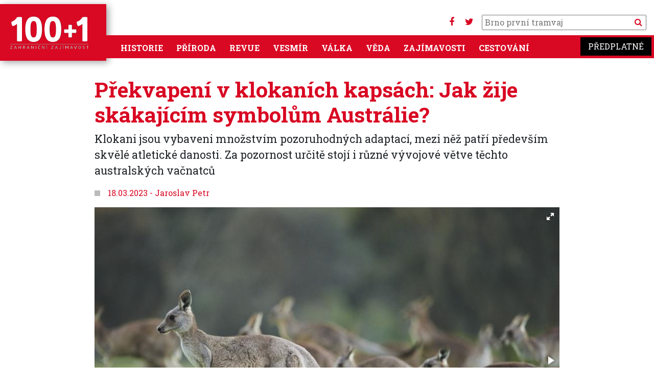

--- FILE ---
content_type: text/html; charset=UTF-8
request_url: https://www.stoplusjednicka.cz/prekvapeni-v-klokanich-kapsach-jak-zije-skakajicim-symbolum-australie
body_size: 16710
content:
<!DOCTYPE html><html lang="cs" dir="ltr" prefix="og: https://ogp.me/ns#"><head><script src="https://ssp.seznam.cz/static/js/ssp.js"></script><script src="https://ssp.seznam.cz/static/js/popup.js"></script><script src="https://d.seznam.cz/recass/js/sznrecommend-measure.min.js" data-webid="32"></script><script src="https://d.seznam.cz/recass/js/sznrecommend.min.js"></script><script>(function (w, d, s, l, i) {
w[l] = w[l] || [];
w[l].push({
'gtm.start': new Date().getTime(), event: 'gtm.js'
});
var f = d.getElementsByTagName(s)[0],
j = d.createElement(s), dl = l != 'dataLayer' ? '&l=' + l : '';
j.async = true;
j.src =
'https://www.googletagmanager.com/gtm.js?id=' + i + dl;
f.parentNode.insertBefore(j, f);
})(window, document, 'script', 'dataLayer', 'GTM-KKM44J');</script> <script>
(function (w, d, s, l, i) {
w[l] = w[l] || [];
w[l].push({
'gtm.start': new Date().getTime(), event: 'gtm.js'
});
var f = d.getElementsByTagName(s)[0],
j = d.createElement(s), dl = l != 'dataLayer' ? '&l=' + l : '';
j.async = true;
j.src =
'https://www.googletagmanager.com/gtm.js?id=' + i + dl;
f.parentNode.insertBefore(j, f);
})(window, document, 'script', 'dataLayer', 'GTM-W5HMBC');
</script><script>
sssp.conf.preparePositionsCallback = function () {
// příkazy k provedení
};
if (sssp.displaySeznamAds()) {
} else {
(function (w, d, s, l, i) {
w[l] = w[l] || [];
w[l].push({
'gtm.start':
new Date().getTime(), event: 'gtm.js'
});
var f = d.getElementsByTagName(s)[0],
j = d.createElement(s), dl = l != 'dataLayer' ? '&l=' + l : '';
j.async = true;
j.src =
'https://www.googletagmanager.com/gtm.js?id=' + i + dl;
f.parentNode.insertBefore(j, f);
})(window, document, 'script', 'dataLayer', 'GTM-WTMBRWH');
}
</script><meta charset="utf-8" /><noscript><style>form.antibot * :not(.antibot-message) { display: none !important; }</style></noscript><link rel="canonical" href="https://www.stoplusjednicka.cz/prekvapeni-v-klokanich-kapsach-jak-zije-skakajicim-symbolum-australie" /><meta property="og:image" content="https://www.stoplusjednicka.cz/sites/default/files/clankyold/obrazky/1/6/7/9/0/9/4/6/0/0/18_00_skoky.jpg" /><meta property="og:image" content="https://www.stoplusjednicka.cz/sites/default/files/clankyold/obrazky/1/6/7/9/0/9/4/6/0/0/18_04_travicka.jpg" /><meta property="og:image" content="https://www.stoplusjednicka.cz/sites/default/files/clankyold/obrazky/1/6/7/9/0/9/4/6/0/0/18_01_klokan_rudy.jpg" /><meta property="og:image" content="https://www.stoplusjednicka.cz/sites/default/files/clankyold/obrazky/1/6/7/9/0/9/4/6/0/0/18_02_predni_koncetiny.jpg" /><meta property="og:image" content="https://www.stoplusjednicka.cz/sites/default/files/clankyold/obrazky/1/6/7/9/0/9/4/6/0/0/18_03_chuze.jpg" /><meta property="og:image" content="https://www.stoplusjednicka.cz/sites/default/files/clankyold/obrazky/1/6/7/9/0/9/4/6/0/0/18_05_mlade.jpg" /><meta name="Generator" content="Drupal 10 (https://www.drupal.org)" /><meta name="MobileOptimized" content="width" /><meta name="HandheldFriendly" content="true" /><meta name="viewport" content="width=device-width, initial-scale=1.0" /><link rel="icon" href="/sites/default/files/favicon.ico" type="image/vnd.microsoft.icon" /><title>Překvapení v klokaních kapsách: Jak žije skákajícím symbolům Austrálie? | 100+1 zahraniční zajímavost</title><link rel="stylesheet" media="all" href="/modules/contrib/ajax_loader/css/throbber-general.css?t8ymet" /><link rel="stylesheet" media="all" href="/core/misc/components/progress.module.css?t8ymet" /><link rel="stylesheet" media="all" href="/core/misc/components/ajax-progress.module.css?t8ymet" /><link rel="stylesheet" media="all" href="/core/modules/system/css/components/align.module.css?t8ymet" /><link rel="stylesheet" media="all" href="/core/modules/system/css/components/fieldgroup.module.css?t8ymet" /><link rel="stylesheet" media="all" href="/core/modules/system/css/components/container-inline.module.css?t8ymet" /><link rel="stylesheet" media="all" href="/core/modules/system/css/components/clearfix.module.css?t8ymet" /><link rel="stylesheet" media="all" href="/core/modules/system/css/components/details.module.css?t8ymet" /><link rel="stylesheet" media="all" href="/core/modules/system/css/components/hidden.module.css?t8ymet" /><link rel="stylesheet" media="all" href="/core/modules/system/css/components/item-list.module.css?t8ymet" /><link rel="stylesheet" media="all" href="/core/modules/system/css/components/js.module.css?t8ymet" /><link rel="stylesheet" media="all" href="/core/modules/system/css/components/nowrap.module.css?t8ymet" /><link rel="stylesheet" media="all" href="/core/modules/system/css/components/position-container.module.css?t8ymet" /><link rel="stylesheet" media="all" href="/core/modules/system/css/components/reset-appearance.module.css?t8ymet" /><link rel="stylesheet" media="all" href="/core/modules/system/css/components/resize.module.css?t8ymet" /><link rel="stylesheet" media="all" href="/core/modules/system/css/components/system-status-counter.css?t8ymet" /><link rel="stylesheet" media="all" href="/core/modules/system/css/components/system-status-report-counters.css?t8ymet" /><link rel="stylesheet" media="all" href="/core/modules/system/css/components/system-status-report-general-info.css?t8ymet" /><link rel="stylesheet" media="all" href="/core/modules/system/css/components/tablesort.module.css?t8ymet" /><link rel="stylesheet" media="all" href="/modules/contrib/blazy/css/blazy.css?t8ymet" /><link rel="stylesheet" media="all" href="/modules/contrib/blazy/css/components/blazy.blur.css?t8ymet" /><link rel="stylesheet" media="all" href="/modules/contrib/blazy/css/components/blazy.loading.css?t8ymet" /><link rel="stylesheet" media="all" href="/core/modules/views/css/views.module.css?t8ymet" /><link rel="stylesheet" media="all" href="/modules/contrib/ajax_loader/css/three-bounce.css?t8ymet" /><link rel="stylesheet" media="all" href="/modules/contrib/extlink/css/extlink.css?t8ymet" /><link rel="stylesheet" media="all" href="/themes/contrib/radix/assets/css/radix.style.css?t8ymet" /><link rel="stylesheet" media="all" href="//fonts.googleapis.com/css2?family=Roboto:wght@300;400;700&amp;display=swap" /><link rel="stylesheet" media="all" href="//fonts.googleapis.com/css2?family=Roboto+Slab:wght@300;400;700&amp;display=swap" /><link rel="stylesheet" media="all" href="//fonts.googleapis.com/css2?family=Open+Sans:wght@300;400;700" /><link rel="stylesheet" media="all" href="/themes/custom/stovka/assets/css/stovka.style.css?t8ymet" /></head><body class="path-node page-node-type-article"><noscript><iframe src="https://www.googletagmanager.com/ns.html?id=GTM-WTMBRWH" ;
height="0" width="0" style="display:none;visibility:hidden"></iframe></noscript><a href="#main-content" class="visually-hidden focusable skip-link"> Přejít k hlavnímu obsahu</a><div class="dialog-off-canvas-main-canvas" data-off-canvas-main-canvas><div class="page"><div class="reklama"><div class="clear clearfix"></div><div id="div-gpt-ad-1432640913018-26"></div><div id="ssp-zone-70186"></div><div id='da_leaderboard_top'><script>
googletag.cmd.push(function() { googletag.display('da_leaderboard_top'); });
</script></div><div class="clear clearfix"></div></div><script src="https://use.fontawesome.com/bc8e634ef0.js"></script><nav class=" navbar-main navbar navbar-expand-xl justify-content-between navbar-light sticky-top bg-white"><div class="container no-padding mainmenumobile position-relative"><div class="settings-tray-editable block block--stovka-branding" data-drupal-settingstray="editable"> <a href="/" class="navbar-brand d-flex align-items-center " aria-label=""> <img src="https://www.stoplusjednicka.cz/themes/custom/stovka/assets/img/100+1_claim.svg" width="162" height="71" alt="100+1 zahraniční zajímavost logo" /> </a></div><div class="mobilemenubuttons"> <button class="navbar-toggler" type="button" data-toggle="collapse" data-target=".navbar-collapse" aria-controls="navbar-collapse" aria-expanded="false" aria-label="Toggle navigation"> <i class="fa fa-bars" aria-hidden="true"></i> </button> <button class="navbar-toggler" type="button" data-toggle="collapse" data-target=".navbar-collapse2" aria-controls="navbar-collapse2" aria-expanded="false" aria-label="Toggle navigation"> <i class="fa fa-search"></i> </button></div><div class="hledani d-none d-xl-block"><div class="socmenu"><a target="_blank" href="https://www.facebook.com/stoplusjednicka"><i class="fa fa-facebook" aria-hidden="true"></i></a> <a target="_blank" href="https://twitter.com/stoplusjednicka"><i class="fa fa-twitter" aria-hidden="true"></i></a></div><form action="/hledej" method="get" id="views-exposed-form-product-catalog-product-catalog-search" accept-charset="UTF-8"><div class="form-item js-form-item form-type-textfield js-form-type-textfield form-item-text js-form-item-text"> <input placeholder="" data-drupal-selector="edit-text" type="text" id="edit-text" name="filtr" value="" size="30" maxlength="128" class="pl-1 form-text"> <button type="submit" class="search_button"><i class="fa fa-search" aria-hidden="true"></i> </button></div></form></div><div id="" class="collapse navbar-collapse2 navbar-collapse-main bg-primary"><div class="hledani "><form action="/hledej" method="get" id="views-exposed-form-product-catalog-product-catalog-search" accept-charset="UTF-8"><div class="form-item js-form-item form-type-textfield js-form-type-textfield form-item-text js-form-item-text"> <input placeholder="" data-drupal-selector="edit-text" type="text" id="edit-text" name="filtr" value="" size="30" maxlength="128" class="pl-1 form-text"> <button type="submit" class="search_button">Vyhledat</button></div></form></div></div><div id="" class="collapse navbar-collapse navbar-collapse-main bg-primary"><div class="mr-auto"><div class="settings-tray-editable block block--stovka-main-menu" data-drupal-settingstray="editable"><ul class="nav navbar-nav"><li class="nav-item dropdown"> <a href="/historie" class="nav-link" data-drupal-link-system-path="taxonomy/term/7">Historie</a></li><li class="nav-item dropdown"> <a href="/priroda" class="nav-link" data-drupal-link-system-path="taxonomy/term/6">Příroda</a></li><li class="nav-item dropdown"> <a href="/revue" class="nav-link" data-drupal-link-system-path="taxonomy/term/3">Revue</a></li><li class="nav-item dropdown"> <a href="/vesmir" class="nav-link" data-drupal-link-system-path="taxonomy/term/5">Vesmír</a></li><li class="nav-item dropdown"> <a href="/valka" class="nav-link" data-drupal-link-system-path="taxonomy/term/8">Válka</a></li><li class="nav-item dropdown"> <a href="/veda" class="nav-link" data-drupal-link-system-path="taxonomy/term/4">Věda</a></li><li class="nav-item dropdown"> <a href="/zajimavosti" class="nav-link" data-drupal-link-system-path="taxonomy/term/1">Zajímavosti</a></li><li class="nav-item dropdown"> <a href="/cestovani" class="nav-link" data-drupal-link-system-path="taxonomy/term/2">Cestování</a></li></ul></div></div><div> <a target="_blank" class="predplatne ff-rs" href="https://www.epublishing.cz/predplatne-stoplusjednicka-puvodni">Předplatné</a></div></div></div> </nav> <main class="pt-2 pb-5"> <header class="page__header mb-3"><div class="container-fluid mw-1380"><div data-drupal-messages-fallback class="hidden"></div></div> </header><div class="page__content container"><div class=""><div class="block block--stovka-content"> <article class="node article article--full"><div class="row"><div class="col-12 mw-940 m-auto"><h1 class="c-primary font-weight-bold">Překvapení v klokaních kapsách: Jak žije skákajícím symbolům Austrálie?</h1><div class="perex fs-16"><div class="text-left article__field-perex"><p>Klokani jsou vybaveni množstvím pozoruhodných adaptací, mezi něž patří především skvělé atletické danosti. Za pozornost určitě stojí i různé vývojové větve těchto australských vačnatců</p></div><div id="ssp-zone-73300"></div></div><div class="mt-2 title-square"> <span class="square"> </span> <span>18.03.2023</span> <span> - </span> <a href="/taxonomy/term/55" target="_blank">Jaroslav Petr</a></div></div><div class="col-12"><script src="https://ajax.googleapis.com/ajax/libs/jquery/1.11.1/jquery.min.js"></script><link href="https://cdnjs.cloudflare.com/ajax/libs/fotorama/4.6.4/fotorama.css" rel="stylesheet"><script src="https://cdnjs.cloudflare.com/ajax/libs/fotorama/4.6.4/fotorama.js"></script><div class="row mt-3"><div class="col-12 mw-940" style="max-width: 940px; margin: auto"><div id="fotorama2" class="fotorama2 image-count-6" data-keyboard="false" data-click="false" data-width="100%" data-thumbheight="130" data-ratio="910/600" data-nav="thumbs" data-allowfullscreen="true" > <a class="" href="/sites/default/files/styles/x910_600/public/clankyold/obrazky/1/6/7/9/0/9/4/6/0/0/18_00_skoky.jpg?itok=m3YJrMWE" data-caption="&lt;p&gt;&lt;strong&gt;Klokan obrovský&lt;/strong&gt; &lt;em&gt;(Macropus giganteus)&lt;/em&gt; není navzdory svému pojmenování velikostním rekordmanem. Výškou se vyrovná klokanu rudému, ale váhově za ním zaostává.&lt;em&gt;&amp;nbsp;(foto: Profimedia)&lt;/em&gt;&lt;/p&gt;" data-full="/sites/default/files/styles/x1200/public/clankyold/obrazky/1/6/7/9/0/9/4/6/0/0/18_00_skoky.jpg?itok=eOvsUVi0"> <img loading="lazy" src="/sites/default/files/styles/x_100/public/clankyold/obrazky/1/6/7/9/0/9/4/6/0/0/18_00_skoky.jpg?itok=tvtIiVrn" width="195" height="130" class="img-fluid" /></a> <a class="" href="/sites/default/files/styles/x910_600/public/clankyold/obrazky/1/6/7/9/0/9/4/6/0/0/18_04_travicka.jpg?itok=m_pcqHhM" data-caption="&lt;p&gt;Zoologové si dlouho mysleli, že klokani umí trávit rostlinnou potravu s minimální produkcí metanu, ukázalo se, že to není tak docela pravda. Na snímku mládě &lt;strong&gt;klokana rudokrkého&lt;/strong&gt; &lt;em&gt;(Macropus rufogriseus)&lt;/em&gt;, které si z pohodlí matčina vaku začíná zvykat na pevnou stravu.&lt;em&gt;&amp;nbsp;(foto: Profimedia)&lt;/em&gt;&lt;/p&gt;" data-full="/sites/default/files/styles/x1200/public/clankyold/obrazky/1/6/7/9/0/9/4/6/0/0/18_04_travicka.jpg?itok=g_W94DUe"> <img loading="lazy" src="/sites/default/files/styles/x_100/public/clankyold/obrazky/1/6/7/9/0/9/4/6/0/0/18_04_travicka.jpg?itok=02qoCkFk" width="195" height="130" class="img-fluid" /></a> <a class="" href="/sites/default/files/styles/x910_600/public/clankyold/obrazky/1/6/7/9/0/9/4/6/0/0/18_01_klokan_rudy.jpg?itok=Qa9eQRwG" data-caption="&lt;p&gt;&lt;strong&gt;Klokan rudý&lt;/strong&gt; &lt;em&gt;(Macropus rufus)&lt;/em&gt; je až 180 centimetrů vysoký a váží až 90 kilogramů. Je největším žijícím zástupcem čeledi klokanovitých.&lt;em&gt;&amp;nbsp;(foto: Profimedia)&lt;/em&gt;&lt;/p&gt;" data-full="/sites/default/files/styles/x1200/public/clankyold/obrazky/1/6/7/9/0/9/4/6/0/0/18_01_klokan_rudy.jpg?itok=2IcZTL6B"> <img loading="lazy" src="/sites/default/files/styles/x_100/public/clankyold/obrazky/1/6/7/9/0/9/4/6/0/0/18_01_klokan_rudy.jpg?itok=U1-HyPGQ" width="195" height="130" class="img-fluid" /></a> <a class="" href="/sites/default/files/styles/x910_600/public/clankyold/obrazky/1/6/7/9/0/9/4/6/0/0/18_02_predni_koncetiny.jpg?itok=D1zxzRdX" data-caption="&lt;p&gt;Když se klokani starají o srst, ohýbají větve při pastvě nebo otrhávají listy z větví, stará se o náročnější úkony primárně jejich levá přední končetina. Na snímku je mládě &lt;strong&gt;klokana žlutonohého&lt;/strong&gt;&amp;nbsp;&lt;em&gt;(Petrogale xanthopus)&lt;/em&gt;, jednoho z menších druhů, jimž se v angličtině říká „wallaby“.&lt;em&gt;&amp;nbsp;(foto: Profimedia)&lt;/em&gt;&lt;/p&gt;" data-full="/sites/default/files/styles/x1200/public/clankyold/obrazky/1/6/7/9/0/9/4/6/0/0/18_02_predni_koncetiny.jpg?itok=IqL2oNH_"> <img loading="lazy" src="/sites/default/files/styles/x_100/public/clankyold/obrazky/1/6/7/9/0/9/4/6/0/0/18_02_predni_koncetiny.jpg?itok=9GhW4x5o" width="195" height="130" class="img-fluid" /></a> <a class="" href="/sites/default/files/styles/x910_600/public/clankyold/obrazky/1/6/7/9/0/9/4/6/0/0/18_03_chuze.jpg?itok=RMbzEW3a" data-caption="&lt;p&gt;Klokaní ocas vědci dlouho vnímali jako pouhou opěru. Nejnovější výzkumy ale odhalily, že jej klokan při chůzi používá jako plnohodnotnou končetinu.&lt;em&gt;&amp;nbsp;(foto: Profimedia)&lt;/em&gt;&lt;/p&gt;" data-full="/sites/default/files/styles/x1200/public/clankyold/obrazky/1/6/7/9/0/9/4/6/0/0/18_03_chuze.jpg?itok=nUTCVQ7k"> <img loading="lazy" src="/sites/default/files/styles/x_100/public/clankyold/obrazky/1/6/7/9/0/9/4/6/0/0/18_03_chuze.jpg?itok=Rny7vpQU" width="220" height="130" class="img-fluid" /></a> <a class="" href="/sites/default/files/styles/x910_600/public/clankyold/obrazky/1/6/7/9/0/9/4/6/0/0/18_05_mlade.jpg?itok=OCcVk1Gh" data-caption="&lt;p&gt;Období, které tráví mládě ve vaku je mnohonásobně delší než samotná březost a trvá přibližně deset měsíců.&lt;em&gt; (foto: Profimedia)&lt;/em&gt;&lt;/p&gt;" data-full="/sites/default/files/styles/x1200/public/clankyold/obrazky/1/6/7/9/0/9/4/6/0/0/18_05_mlade.jpg?itok=8fuR_euE"> <img loading="lazy" src="/sites/default/files/styles/x_100/public/clankyold/obrazky/1/6/7/9/0/9/4/6/0/0/18_05_mlade.jpg?itok=MeU_VuPD" width="195" height="130" class="img-fluid" /></a></div></div></div> <br/></div></div><div class="row"><div class="col-12 mw-940 m-auto"><div class="reklamavclanku text-center"> <br/><div id="ex_1001_smr"></div><div id="ssp-zone-70187"></div><div id='da_square'><script>
googletag.cmd.push(function () {
googletag.display('da_square');
});
</script></div></div></div></div><hr class="mt-3 mb-4"><div class="row"><div class="col-12 mw-940 m-auto"><div class="article__field-zeme"><div class="vlajka_v_nodu text-right"> <a class="zeme_sveta_vlajka" href="/australie-ukradena-zeme"> <img src="/sites/default/files/vlajky/vlajky_291.png" alt="" class="img-fluid" /> </a> <a class="d-block text-uppercase" href="/australie-ukradena-zeme"> Austrálie </a> <a class="d-block" href="/australie-ukradena-zeme"> Více informací </a></div></div><div class="text-left article__field-text"><p>Klokani patří k australskému kontinentu tak neodmyslitelně, že se jejich zástupce <strong>klokan rudý</strong> <em>(Macropus rufus)</em> dostal společně s pštrosem<strong> emu hnědým</strong> <em>(Dromaius novaehollandiae)</em> do australského státního znaku. A australskému národnímu týmu v ragby, což je nejpopulárnější sport této země, neřekne nikdo z fanoušků jinak než <em>Wallabies</em> čili <em>Klokani</em>.<em> (viz Jak se z kangaroo stal klokan?)&nbsp;</em></p><h2>Lety těsně nad zemí</h2><p>Zoologové řadí všechny klokany do čeledi klokanovitých <em>(Macropodidae)</em>. Tento vědecký název zavedl věhlasný britský biolog <strong>John Edward Gray</strong> (1800–1875) a do češtiny bychom ho mohli volně přeložit jako „velkonožci“. Odráží se v něm jeden z nejnápadnějších rysů anatomické stavby klokaního těla – mohutné zadní končetiny. <strong>Díky mocné svalovině zadních nohou se klokani pohybují impozantními skoky. Při odrazu jim významně pomáhá extrémně elastická Achillova šlacha, která funguje jako pružina</strong>. Klokan rudý, který je s výškou 180 centimetrů a hmotností 90 kilogramů největším žijícím klokaním druhem, může vyskočit až do výšky tří metrů a do dálky „přeplachtí“ devět metrů. Někteří zoologové proto <a href="https://www.stoplusjednicka.cz/komu-je-nejvic-do-skoku-nejlepsi-skokani-mezi-zviraty">považují klokany za nejlepší skokany živočišné říše</a>.&nbsp;</p><p>Klokan rudý dokáže bez velkých problémů vyvinout rychlost kolem pětadvaceti kilometrů v hodině. To je jeho „běžné cestovní tempo“, kterým putuje i na velké vzdálenosti. V případě potřeby ovšem vyvine rychlost až sedmdesáti kilometrů za hodinu. Takové nasazení pochopitelně nevydrží dlouho, ale „čtyřicítkou“ dokáže pelášit i na vzdálenost několika kilometrů. <strong>Při pohybu plnou rychlostí se metabolismus klokana zvyšuje ve srovnání s klidovým stavem až padesátkrát. To je o něco vyšší výkon než u tryskem běžícího závodního koně</strong>, jenž svůj klidový metabolismus zvýší „jen“ pětačtyřicetkrát.&nbsp;</p><p>Přední končetiny klokanů se při skocích na odrazu nijak nepodílejí. V letové fázi skoku hraje daleko důležitější roli mohutný ocas, který klokanům pomáhá s udržováním rovnováhy. Ještě významnější je však jeho úloha při chůzi. Vědci dlouho vnímali klokaní ocas jako pouhou opěru. Nejnovější výzkumy ale odhalily, že jej klokan při chůzi používá jako plnohodnotnou končetinu…&nbsp;</p><h2>Pátá klokaní noha</h2><p>Ačkoli skok dnes patří k neodmyslitelným klokaním atributům, předci dnešních mistrných skokanů se pohybovali běžnou chůzí po čtyřech a skákat vůbec neuměli. <strong>Například rod s vědeckým jménem <em>Cookeroo</em> žil před 23 až 15 miliony roků a jeho drobní zástupci šmejdili po čtyřech v podrostu lesů na území dnešního Queenslandu</strong>. Znaky jejich lebky a další anatomické rysy napovídají, že „převálcovali“ své klokanovité současníky a dnešní „hopsaví“ klokani jsou jejich potomky.&nbsp;</p><p>Při chůzi nebo při pastvě se klokan opírá jak o zadní, tak o přední končetiny. Mohlo by se zdát, že hlavní roli zde opět sehrávají zadní nohy, protože při posunu vpřed se klokan „vzepře“ o zem na předních nohách a následně posune zadní končetiny. Ocas zde zdánlivě plní ryze pasivní úlohu. Jenže když vědci měřili, jakou silou se ocas na posunu vpřed podílí, dočkali se velkého překvapení. Hlavní impuls k pohybu totiž nevychází se zadních nohou, ale právě z „páté nohy“ – z ocasu.&nbsp;</p><p><em>„Klokani při zběžném sledování vypadají jako neohrabaní a nevýkonní chodci,“</em> říká americký fyziolog <strong>Rodger Kram</strong> z Colorado University v americkém Boulderu. <em>„Ale oni nejsou neohrabaní. Jejich chůze je prostě jen neobvyklá.“</em> Na lidském chodidle působí jeho zadní část jako pohonná jednotka a přední část jako brzda, což je poměrně neefektivní systém. <strong>Klokaní ocas funguje podobně jako noha, kterou se od země odráží jezdec na skateboardu. Jeho dvacítka obratlů, systém pružných šlach a mohutná svalovina fungují podobně jako lidské chodidlo, lýtko a holeň</strong>. <em>„Je to opravdový zázrak přírody, jak se klokani pohybují a co všechno zvládnou,“</em> skládá „pětinohým“ tvorům poklonu Kram.</p><h2>Leváci od přírody</h2><p>Při náročnějších činnostech klokani upřednostňují jednu přední končetinu. Jasně se to ukazuje při péči o srst, ohýbání větví při pastvě nebo při otrhávání listů z větví. Na rozdíl od člověka a lidoopů, u kterých silně převažují praváci nad leváky, dominuje u klokanů levá přední končetina nad pravou. Klokani jsou zkrátka rození leváci.&nbsp;</p><p>Preference jedné končetiny je patrná u řady zvířecích druhů, ale nebývá nijak vyhraněná. V rámci druhu je poměr mezi těmito „slabými“ praváky a leváky obvykle vyrovnaný. <strong>Převaha silně vyhraněných praváků v lidské populaci se proto často vykládá jako specificky lidská vlastnost, jež byla jiným zvířatům odepřena. Klokani tuto teorii vyvracejí.</strong></p><p>K přednostnímu využívání levé přední končetiny disponuje klokany zřejmě jejich pohyb po zadních končetinách, protože blízce příbuzní vačnatci pohybující se po čtyřech preferenci jedné končetiny nevykazují. Proč dává člověk přednost pravačce a proč klokani upřednostňují levačku, není jasné.&nbsp;</p><h2>Konec metanového mýtu</h2><p>K bezmála zázračným schopnostem klokanů vědci dlouho řadili jejich schopnost trávit rostlinnou potravu s minimální produkcí metanu, jenž patří mezi silné skleníkové plyny. V závislosti na podmínkách může zadržovat teplo v zemské atmosféře i čtyřicetkrát účinněji než mnohem častěji zmiňovaný oxid uhličitý. Přitom je ale třeba dodat, že zatímco oxid uhličitý je stabilní látka a v atmosféře se neustále hromadí, metan je labilní molekula, která se poměrně rychle rozkládá a z atmosféry rychle mizí. Přesto dnes ochránci přírody poukazují na chov domácích přežvýkavců jako na jednu z hlavních příčin globálního oteplování. Kráva za den vyprodukuje kolem dvou set litrů metanu. Na světě žije bezmála miliarda kusů hovězího dobytka, a tak není ani dočasný „přínos“ těchto zvířat k celkovému množství skleníkových plynů v atmosféře nevýznamný.&nbsp;</p><p>Zvířata samotná metan nevyrábí a ani to neumí. Plyn vzniká životní aktivitou mikrobů ze skupiny <em>Archaea</em>, kteří se podílejí na trávení potravy v žaludcích přežvýkavců. Od 70. let minulého století byli klokani považování za býložravce, jejichž střevní mikroflóra dokáže trávit rostlinnou potravu s minimem metanového odpadu. Vědci proto pátrali po zázračných klokaních střevních mikrobech, kteří dokážou zpracovat rostlinnou hmotu bez významnější produkce metanových zplodin. Dlouho vycházeli naprázdno a trávení klokanů tak halilo velké tajemství.&nbsp;</p><p>Novější měření odhalila, že klokani v tvorbě metanu za ostatními býložravci nijak nezaostávají a v přepočtu na velikost těla ho vyrábějí podobná kvanta jako kůň. Skot je sice v produkci metanu výkonnější než klokani, ale zase ne o tolik. <strong>Výzkum metabolismu klokanů potvrdil dávno známou pravdu, že dobře krmená zvířata jsou méně vydatným zdrojem metanu, protože jim potrava prochází trávicím traktem rychleji a mikrobi mají méně času, aby ji proměnili na metan</strong>.&nbsp;</p><p><em>„Klokani tedy nejsou tajemná stvoření produkující malá množství metanu, ale jsou to „průměrní“ býložravci, kteří hostí mikroby vyrábějící metan. Jen se zdá, že za jistých podmínek produkují tohoto plynu o něco méně,“</em> shrnuje výsledky výzkumu <strong>Marcus Clauss</strong> ze švýcarské Universität Zürich.&nbsp;</p><h2>Poučení u zubatých klokanů</h2><p>Na klokany můžeme nahlížet jako na tvory, kteří se vyvíjeli v „poklidu“ australského kontinentu a nebyli konfrontováni s konkurencí jiných skupin živočichů, jíž čelila zvířata žijící ve Starém i Novém světě. Klokani však nedostali z Darwinova přírodního výběru žádnou výjimku a i jejich předci prošli celou řadou krušných evolučních momentů.&nbsp;</p><p>Velkou záhadou zůstávají „zubatí klokani“, kteří se podobně jako dnešní klokani živili rostlinami, ale na rozdíl od nich měli nápadně vyvinuté špičáky. Vědci se stále ještě neshodli na tom, k čemu potřeboval špičáky, za něž by se nemusela stydět žádná šelma, například vyhynulý klokaní druh <em>Balbaroo fangaroo</em>. Snad sloužily jako odznak zdatnosti pro přilákání partnerů k námluvám. Kdo ví?&nbsp;</p><p><img src="/sites/default/files/sci_balbaroo_fangaroo.jpeg" width="100%" height="473" loading="lazy"></p><p style="text-align: center;"><em>Lebka vyhynulého klokaního druhu Balbaroo fangaroo. (foto:&nbsp;<a href="https://www.uq.edu.au/news/article/2017/10/fanged-kangaroo-research-could-shed-light-extinction" target="_blank" rel="noopener">The University of Queensland,&nbsp;Kaylene Butler</a>,&nbsp;<a href="https://creativecommons.org/licenses/by-sa/4.0/" target="_blank" rel="noopener">CC BY-SA 4.0</a>)</em></p><p>V poslední době lákají „zubatí“ klokani pozornost vědců nejen svými enormně vyvinutými špičáky. Konec této evoluční skupiny klokanů byl vždy spojován s razantní klimatickou změnou, která Austrálii postihla před 15 miliony roků. <strong>Nejnovější paleontologické výzkumy ale prokázaly, že <em>Balbaroo fangaroo</em> a jeho příbuzní žili ještě před 10 miliony roků a s klimatickou změnou se zdárně vypořádali.&nbsp;</strong></p><p>Dnes je na seznamu zranitelných nebo přímo ohrožených zapsáno jednadvacet druhů klokanů. Pochopením příčin vyhynutí dávných skupin klokanů se vědci snaží přijít na kloub tomu, co rozhoduje o tom, zda a kteří z „nejlepších skokanů světa“ nástrahám našeho světa odolají a kteří nenávratně zmizí.&nbsp;</p><h2>Lebka po vzoru pandy velké&nbsp;</h2><p>Možná ještě podivuhodnější příklad vyhynulých klokanů nabízí druh <strong><em>Simosthenurus occidentalis</em></strong>. Ten žil v Austrálii ještě před 42 000 roky a byl současníkem pravěkých lidí, kteří jako první na tento kontinent přišli. Klokan <em>Simosthenurus occidentalis</em> dorůstal živé hmotnosti kolem dvou metráků a měl prapodivně zkrácenou lebku, která se svými proporcemi blížila lebce koaly.</p><p><img src="/sites/default/files/simosthenurus_bw.jpg" width="900" height="618" loading="lazy"></p><p style="text-align: center;"><em>Klokan z pleistocénu Simosthenurus occidentalis. (ilustrace: <a href="https://commons.wikimedia.org/wiki/File:Simosthenurus_BW.jpg" target="_blank" rel="noopener">Wikimedia Commons,&nbsp;Nobu Tamura</a>,&nbsp;<a href="https://creativecommons.org/licenses/by/3.0/deed.en" target="_blank" rel="noopener">CC BY 3.0</a>)</em></p><p>Jak ukázal velmi detailní výzkum, podobnost s koalou je zavádějící. Lebka totiž vykazuje výrazná zesílení některých kostí, která jsou analogická s přirozenou „výztuhou“ lebky <strong>pandy velké</strong> <em>(Ailuropoda melanoleuca)</em>. <strong>Podobně jako panda byl i <em>Simosthenurus occidentalis</em> obdařen velkou silou v čelistech a díky tomu dokázal drtit v zubech třeba i větve keřů a stromů. Využíval tak zdroje potravy, o které nemusel s nikým soupeřit</strong>. Většina klokanů se větvemi neživí a dává přednost podstatně měkčí potravě. Jídelníček dnešních druhů je založen převážně na travinách.&nbsp;</p><p>Není to jediné překvapení, které <em>Simosthenurus occidentalis</em> vědcům přichystal. I když se tento pravěký klokan našim představám o klokanech vymyká, neměl k dnešním zástupcům této podivuhodné skupiny vačnatců příliš daleko. <strong>Vědcům se podařilo z kostí vyhynulého „pandího“ klokana izolovat DNA. Její analýzou dospěli k závěru, že i když druh <em>Simosthenurus occidentalis</em> vymřel bez přímých následovníků, z jeho blízkých příbuzných se vyvinul dnešní klokan páskovaný</strong><em> (Lagostrophus fasciatus)</em> obývající ostrovy u západního pobřeží Austrálie. Ten však má zcela standardní klokaní anatomii a svého dávného „pandího“ příbuzného zevnějškem nijak nepřipomíná.</p><div class="boxik2"><h2>Jak se z kangaroo stal klokan?&nbsp;</h2><p>Australská angličtina převzala pro klokany mnoho jmen z domorodých jazyků. Označení <em>wallaby</em> používá pro nejmenší druhy klokanů s velikostí těla kolem 60 centimetrů. Název <em>kangaroo</em> má naopak vyhrazen pro největší zástupce klokanovitých. Pro druhy středních velikostí se někdy používá označení <em>„wallaroo“</em>, jež vzniklo spojením názvů pro malé a velké klokany.</p><p>České pojmenování klokan je v mezinárodním kontextu výjimečné a jsme jedním z mála národů, které k označení klokana nepoužívají odvozeninu z anglického „kangaroo“. Španělé mají pro toto zvíře jméno<em> „canguro“</em>, Němci <em>„Kängaruh“</em> a Finové <em>„kenguru“</em>. <strong>Za vznik českého slova <em>„klokan“</em> vděčíme obrozeneckému přírodovědci Josefu Svatopluku Preslovi, který se při jeho vymýšlení nechal inspirovat slovem <em>„skokan“</em>.</strong></p><p>Okolnosti, za jakých se jméno <em>„kangaroo“</em> dostalo z jazyka původních domorodých obyvatel Austrálie do angličtiny, se pojí s jedním jazykovědným mýtem. V roce 1770 se kapitán <strong>James Cook</strong> a botanik jeho výpravy <strong>Joseph Banks</strong> zeptali jednoho domorodce z povodí řeky Endeavour na jméno podivného skákajícího zvířete. Muž odpověděl:<em> „Kangaroo!“</em>, což Cook a Banks považovali za odpověď na svou otázku a zapsali si toto slovo jako jméno pro klokana. V<strong> řadě knih, encyklopedií a internetových zdrojů můžeme nalézt tvrzení, že onen domorodý muž ve skutečnosti nechápal, co po něm Angličané chtějí, a ve své mateřštině odpověděl: <em>„Nerozumím!“</em> K tomu se často dodává, že slovo „kangaroo“ se pro klokana v žádném z domorodých jazyků Austrálie nepoužívá</strong>.&nbsp;</p><p><strong>TIP:&nbsp;<a href="https://www.stoplusjednicka.cz/potomci-do-kapsy-australsti-dablove-vombati-klokani">Potomci do kapsy: Australští ďáblové, vombati a klokani</a></strong></p><p>Už v roce 1898 však australský etnolog <strong>J. W. Roth</strong> zjistil, že kmen Guugu Yimidhirr z povodí řeky Endeavour říká klokanům<em> „gaNurru“</em>, což je slovo, které Cook a Banks zkomolili na<em> „kangaroo“</em>. Na Rothovu studii se pozapomnělo a omyl byl na pravou míru uveden až v 70. letech minulého století. Přesto i nadále přežívá v nejrůznějších pojednáních o klokanech.&nbsp;</p></div></div></div></div><div class="row"><div class="col-12 m-auto"></div></div><div class="row"><div class="col-12 mw-940 m-auto"></div></div><div class="row mb-1 mt-4"><div class="col-12 mw-940 m-auto"><div id="ssp-zone-73298"></div><div id="ssp-zone-118324"></div></div></div><div class="row tags mw-940 m-auto"><div class="col-sm-12 col-md-12 col-lg-6 "><h4 class="title-square">Témata</h4> <a href=/temata/australie class="badge badge-light"> Austrálie </a> <a href=/temata/vacnatec class="badge badge-light"> vačnatec </a> <a href=/temata/klokan class="badge badge-light"> klokan </a></div><div class="text-right zdroje col-sm-12 col-md-12 col-lg-6"><ul><li><div class="article__field-zdroj-textu-rich"><div class="field__label font-weight-bold"> Zdroj textu</div><div class="field__item"><p><a href="https://www.epublishing.cz/priroda" target="_blank" rel="noopener">časopis Příroda</a></p></div></div></li><li><div class="article__field-zdroj-fotografii-rich"><div class="field__label font-weight-bold"> Zdroj fotografií</div><div class="field__item"><p>Shutterstock, Profimedia<br><a href="https://www.uq.edu.au/news/article/2017/10/fanged-kangaroo-research-could-shed-light-extinction" target="_blank" rel="noopener">The University of Queensland,&nbsp;Kaylene Butler</a>,&nbsp;<a href="https://creativecommons.org/licenses/by-sa/4.0/" target="_blank" rel="noopener">CC BY-SA 4.0</a><br><a href="https://commons.wikimedia.org/wiki/File:Simosthenurus_BW.jpg" target="_blank" rel="noopener">Wikimedia Commons,&nbsp;Nobu Tamura</a>,&nbsp;<a href="https://creativecommons.org/licenses/by/3.0/deed.en" target="_blank" rel="noopener">CC BY 3.0</a></p></div></div></li></ul></div></div><div class="row mt-4"><div class="col-12 mw-940 m-auto"><div class=" reklamavnodu text-center"><div id="ex_1001_rectangle"></div><div id="ssp-zone-73298"></div><div id="ex_1001_smr_mobil"></div><div id='da_square_2'><script>
googletag.cmd.push(function () {
googletag.display('da_square_2');
});
</script></div></div></div></div></article><hr class="mt-3 mb-5"><h2 class="title-square title-square__red">Další články v sekci</h2><div class="views-element-container"><div class="js-view-dom-id-31cb588c1b92ce9b0f1be2734d617d9a5aa77da669781855096b8cbb9440d72d"><div id="views-bootstrap-souvisejici-clanky-block-1" class="grid views-view-grid"><div class="row"><div class="col-12 col-sm-12 col-md-6 col-lg-3 col-xl-3 mb-3"><div class="article__teaser article__default article__teaser__1col"><div class="article_img"><div data-content-gallery class="blazy blazy--content blazy--field blazy--field-obrazky blazy--field-obrazky--nahled-1col article__field-obrazky" data-blazy=""><div class="field__item"><a href="https://www.stoplusjednicka.cz/kdyz-priroda-zrychli-pribehy-bleskove-evoluce-v-modernim-svete" class="b-link"><div class="media media--blazy media--fx is-blur-client media--switch media--switch--content media--image is-b-loading" data-b-animation="blur" data-b-token="b-0f5728f208a"><img alt="Náhled" class="b-blur img-fluid" data-b-blur="1::cdeca94b506587d73a65068687677dda::image/jpeg::/sites/default/files/styles/thumbnail/public/clanky/obrazky/2026-01-16/01_shutterstock_1197743503.jpg?itok=oepBSyWA" decoding="async" src="data:image/svg+xml;charset=utf-8,%3Csvg%20xmlns%3D&#039;http%3A%2F%2Fwww.w3.org%2F2000%2Fsvg&#039;%20viewBox%3D&#039;0%200%201%201&#039;%2F%3E" /><img alt="" decoding="async" class="media__element b-lazy img-fluid" loading="lazy" data-src="/sites/default/files/styles/x680_450/public/clanky/obrazky/2026-01-16/01_shutterstock_1197743503.jpg?itok=vfeATYVx" src="data:image/svg+xml;charset=utf-8,%3Csvg%20xmlns%3D&#039;http%3A%2F%2Fwww.w3.org%2F2000%2Fsvg&#039;%20viewBox%3D&#039;0%200%201%201&#039;%2F%3E" width="680" height="450" /></div></a></div></div> <span class="tid_6"><div class="article__field-kategorie"><a href="/priroda" hreflang="cs">Příroda</a></div> </span> <span class="fotoeditorial_icon" title="Fotoeditorál"> <i class="fa fa-picture-o" aria-hidden="true"></i> </span></div><h3 class="mt-3 text-text"><a href="/kdyz-priroda-zrychli-pribehy-bleskove-evoluce-v-modernim-svete">Když příroda zrychlí: Příběhy bleskové evoluce v moderním světě</a></h3> <span class="square_title text-primary">17.01.2026</span></div></div><div class="col-12 col-sm-12 col-md-6 col-lg-3 col-xl-3 mb-3"><div class="article__teaser article__default article__teaser__1col"><div class="article_img"><div data-content-gallery class="blazy blazy--content blazy--field blazy--field-obrazky blazy--field-obrazky--nahled-1col article__field-obrazky" data-blazy=""><div class="field__item"><a href="https://www.stoplusjednicka.cz/kone-citi-lidsky-strach-experiment-odhaluje-jak-lidsky-pach-meni-chovani-zvirat" class="b-link"><div class="media media--blazy media--fx is-blur-client media--switch media--switch--content media--image is-b-loading" data-b-animation="blur" data-b-token="b-1197c255f47"><img alt="Náhled" class="b-blur img-fluid" data-b-blur="1::5753575ea12f1f09577ec3061ab4cac9::image/jpeg::/sites/default/files/styles/thumbnail/public/clanky/obrazky/2026-01-15/shutterstock_2463004163.jpg?itok=vD9PWFDA" decoding="async" src="data:image/svg+xml;charset=utf-8,%3Csvg%20xmlns%3D&#039;http%3A%2F%2Fwww.w3.org%2F2000%2Fsvg&#039;%20viewBox%3D&#039;0%200%201%201&#039;%2F%3E" /><img alt="" decoding="async" class="media__element b-lazy img-fluid" loading="lazy" data-src="/sites/default/files/styles/x680_450/public/clanky/obrazky/2026-01-15/shutterstock_2463004163.jpg?itok=MiwlZV03" src="data:image/svg+xml;charset=utf-8,%3Csvg%20xmlns%3D&#039;http%3A%2F%2Fwww.w3.org%2F2000%2Fsvg&#039;%20viewBox%3D&#039;0%200%201%201&#039;%2F%3E" width="680" height="450" /></div></a></div></div> <span class="tid_6"><div class="article__field-kategorie"><a href="/priroda" hreflang="cs">Příroda</a></div> </span></div><h3 class="mt-3 text-text"><a href="/kone-citi-lidsky-strach-experiment-odhaluje-jak-lidsky-pach-meni-chovani-zvirat">Koně cítí lidský strach: Experiment odhaluje, jak lidský pach mění chování zvířat</a></h3> <span class="square_title text-primary">16.01.2026</span></div></div><div class="col-12 col-sm-12 col-md-6 col-lg-3 col-xl-3 mb-3"><div class="article__teaser article__default article__teaser__1col"><div class="article_img"><div data-content-gallery class="blazy blazy--content blazy--field blazy--field-obrazky blazy--field-obrazky--nahled-1col article__field-obrazky" data-blazy=""><div class="field__item"><a href="https://www.stoplusjednicka.cz/sexualni-chovani-k-jedincum-stejneho-pohlavi-ma-u-primatu-svuj-evolucni-vyznam" class="b-link"><div class="media media--blazy media--fx is-blur-client media--switch media--switch--content media--image is-b-loading" data-b-animation="blur" data-b-token="b-6c06c4e94ce"><img alt="Náhled" class="b-blur img-fluid" data-b-blur="1::0b6d12385f4412cedddc890a84c413bd::image/jpeg::/sites/default/files/styles/thumbnail/public/clanky/obrazky/2026-01-14/shutterstock_2359628817.jpg?itok=1rxpTVK3" decoding="async" src="data:image/svg+xml;charset=utf-8,%3Csvg%20xmlns%3D&#039;http%3A%2F%2Fwww.w3.org%2F2000%2Fsvg&#039;%20viewBox%3D&#039;0%200%201%201&#039;%2F%3E" /><img alt="" decoding="async" class="media__element b-lazy img-fluid" loading="lazy" data-src="/sites/default/files/styles/x680_450/public/clanky/obrazky/2026-01-14/shutterstock_2359628817.jpg?itok=E5tWXjR6" src="data:image/svg+xml;charset=utf-8,%3Csvg%20xmlns%3D&#039;http%3A%2F%2Fwww.w3.org%2F2000%2Fsvg&#039;%20viewBox%3D&#039;0%200%201%201&#039;%2F%3E" width="680" height="450" /></div></a></div></div> <span class="tid_6"><div class="article__field-kategorie"><a href="/priroda" hreflang="cs">Příroda</a></div> </span></div><h3 class="mt-3 text-text"><a href="/sexualni-chovani-k-jedincum-stejneho-pohlavi-ma-u-primatu-svuj-evolucni-vyznam">Sexuální chování k jedincům stejného pohlaví má u primátů svůj evoluční význam</a></h3> <span class="square_title text-primary">14.01.2026</span></div></div><div class="col-12 col-sm-12 col-md-6 col-lg-3 col-xl-3 mb-3"><div class="article__teaser article__default article__teaser__1col"><div class="article_img"><div data-content-gallery class="blazy blazy--content blazy--field blazy--field-obrazky blazy--field-obrazky--nahled-1col article__field-obrazky" data-blazy=""><div class="field__item"><a href="https://www.stoplusjednicka.cz/sberatele-zasob-kdo-nejdriv-mysli-na-zimu" class="b-link"><div class="media media--blazy media--fx is-blur-client media--switch media--switch--content media--image is-b-loading" data-b-animation="blur" data-b-token="b-75473f19c80"><img alt="Náhled" class="b-blur img-fluid" data-b-blur="1::8369b81cdb096a27e35b01337b96b947::image/jpeg::/sites/default/files/styles/thumbnail/public/clankyold/obrazky/1/6/3/6/6/7/2/0/2/0/squirrel_posing.jpg?itok=MijB5iNp" decoding="async" src="data:image/svg+xml;charset=utf-8,%3Csvg%20xmlns%3D&#039;http%3A%2F%2Fwww.w3.org%2F2000%2Fsvg&#039;%20viewBox%3D&#039;0%200%201%201&#039;%2F%3E" /><img alt="" decoding="async" class="media__element b-lazy img-fluid" loading="lazy" data-src="/sites/default/files/styles/x680_450/public/clankyold/obrazky/1/6/3/6/6/7/2/0/2/0/squirrel_posing.jpg?itok=4zd-tWmI" src="data:image/svg+xml;charset=utf-8,%3Csvg%20xmlns%3D&#039;http%3A%2F%2Fwww.w3.org%2F2000%2Fsvg&#039;%20viewBox%3D&#039;0%200%201%201&#039;%2F%3E" width="680" height="450" /></div></a></div></div> <span class="tid_6"><div class="article__field-kategorie"><a href="/priroda" hreflang="cs">Příroda</a></div> </span></div><h3 class="mt-3 text-text"><a href="/sberatele-zasob-kdo-nejdriv-mysli-na-zimu">Sběratelé zásob: Kdo nejdřív myslí na zimu?</a></h3> <span class="square_title text-primary">12.01.2026</span></div></div></div></div></div></div><hr class="mt-3 mb-5"><div class="seznam_doporucujeme" data-szn-recass-box='{"zone_id": 32}'></div><div id="ssp-zone-73301"></div><div id="ssp-zone-70189"></div><link href="https://cdnjs.cloudflare.com/ajax/libs/fotorama/4.6.4/fotorama.css" rel="stylesheet"><script src="https://cdnjs.cloudflare.com/ajax/libs/fotorama/4.6.4/fotorama.js"></script><script>
$(function () {
var $fotoramaDiv = $('#fotorama2').fotorama();
var fotorama = $fotoramaDiv.data('fotorama');
jQuery('.fotorama__stage .fotorama__grab').on('click', function (e) {
if ($('#fotorama2').hasClass("full")) {
fotorama.cancelFullScreen();
$('#fotorama2').removeClass("full");
} else {
$('#fotorama2').addClass("full");
fotorama.requestFullScreen();
}
});
jQuery('.fotorama__stage .fotorama__grab').click(function (event) {
if ($(this).hasClass("fotorama--fullscreen")) {
var $fotoramaDiv = $(this).fotorama();
var fotorama = $fotoramaDiv.data('fotorama');
fotorama.cancelFullScreen();
$(this).removeClass("fotorama--fullscreen");
}
});
jQuery('.image-count-1').click(function () {
fotorama.requestFullScreen();
});
});
</script><link type="text/css" rel="stylesheet" href="https://www.stoplusjednicka.cz/themes/custom/stovka/lightGallery/dist/css/lightgallery-bundle.min.css" /><script src="https://www.stoplusjednicka.cz/themes/custom/stovka/lightGallery/dist/lightgallery.min.js"></script><script src="https://www.stoplusjednicka.cz/themes/custom/stovka/lightGallery/dist/plugins/relativeCaption/lg-relative-caption.min.js"></script><script src="https://www.stoplusjednicka.cz/themes/custom/stovka/lightGallery/dist/plugins/rotate/lg-rotate.min.js"></script><script src="https://www.stoplusjednicka.cz/themes/custom/stovka/lightGallery/dist/plugins/thumbnail/lg-thumbnail.min.js"></script><script src="https://www.stoplusjednicka.cz/themes/custom/stovka/lightGallery/dist/plugins/zoom/lg-zoom.min.js"></script><script src="https://www.stoplusjednicka.cz/themes/custom/stovka/lightGallery/dist/plugins/share/lg-share.min.js"></script><script src="https://www.stoplusjednicka.cz/themes/custom/stovka/lightGallery/dist/plugins/hash/lg-hash.min.js"></script><script type="text/javascript">
var galleryElement = document.getElementById('animated-thumbnails-gallery');
var lgInstance = lightGallery(galleryElement, {
plugins: [lgZoom, lgThumbnail, lgHash, lgShare],
licenseKey: 'testing_testing_testing',
hash: true,
download: false,
rotate: true,
showCloseIcon: true,
controls: true,
galleryId: 'galerie',
customSlideName: true,
thumbnail: true,
selector: '.gallery-item',
mobileSettings: {
download: false,
controls: false,
rotate: false
}
});
</script></div></div></div> </main> <footer class="page__footer"><div class="col-12 px-0 pb-5" style="background: #3a3030"><div class="mw-1380 bg-inherit pt-1 text-white justify-content-md-between align-items-md-center pl-3 pr-3"><div class="d-none d-lg-block d-xl-block"><div class="views-element-container"><div class="js-view-dom-id-38115245d4b366877fdc7074c46be262d685e7109cd5f7b8f3bcf3342bc96dbd"><div class="row obalky_title"><div class="col-sm-12"> <span class="square_title text-white"><a target="_blank" href="https://www.epublishing.cz">Nové časopisy Extra Publishing</a></span></div></div><div class="obalky"><div class="obalka "><div class="field field-name-field-obalka field-type-image field-label-hidden"><div class="field-items"><div class="field-item even"><a href="http://www.epublishing.cz/1001-zahranicni-zajimavost-22026"><img typeof="foaf:Image" src="https://www.epublishing.cz/sites/default/files/obalky/2026/01/100zz260002_1001_2026_02-web212.jpg" width="145" height="212" alt="" /></a></div></div></div></div><div class="obalka "><div class="field field-name-field-obalka field-type-image field-label-hidden"><div class="field-items"><div class="field-item even"><a href="http://www.epublishing.cz/1001-historie-12026"><img typeof="foaf:Image" src="https://www.epublishing.cz/sites/default/files/obalky/2026/01/1001_historie_2026_01_212_web.jpg" width="145" height="212" alt="" /></a></div></div></div></div><div class="obalka "><div class="field field-name-field-obalka field-type-image field-label-hidden"><div class="field-items"><div class="field-item even"><a href="http://www.epublishing.cz/tajemstvi-vesmiru-1-22026"><img typeof="foaf:Image" src="https://www.epublishing.cz/sites/default/files/obalky/2026/01/tajve260001_vesmir_2026_1-2_titul212web.jpg" width="152" height="212" alt="" /></a></div></div></div></div><div class="obalka "><div class="field field-name-field-obalka field-type-image field-label-hidden"><div class="field-items"><div class="field-item even"><a href="http://www.epublishing.cz/rozmaryna-1-22026"><img typeof="foaf:Image" src="https://www.epublishing.cz/sites/default/files/obalky/2026/01/rozmaryna-2026-01_titul_web_212_0.jpg" width="159" height="212" alt="" /></a></div></div></div></div><div class="obalka "><div class="field field-name-field-obalka field-type-image field-label-hidden"><div class="field-items"><div class="field-item even"><a href="http://www.epublishing.cz/lovec-1-22026"><img typeof="foaf:Image" src="https://www.epublishing.cz/sites/default/files/obalky/2025/12/lovec260001_lovec_1-2-2026_titul212-web.jpg" width="152" height="211" alt="" /></a></div></div></div></div><div class="obalka "><div class="field field-name-field-obalka field-type-image field-label-hidden"><div class="field-items"><div class="field-item even"><a href="http://www.epublishing.cz/prezit-1-22026"><img typeof="foaf:Image" src="https://www.epublishing.cz/sites/default/files/obalky/2025/12/prezit_2026_01-02_212_web.jpg" width="152" height="212" alt="" /></a></div></div></div></div><div class="obalka "><div class="field field-name-field-obalka field-type-image field-label-hidden"><div class="field-items"><div class="field-item even"><a href="http://www.epublishing.cz/strelecka-revue-12026"><img typeof="foaf:Image" src="https://www.epublishing.cz/sites/default/files/obalky/2025/12/sr_1_2026_strre260001_titul212-web.jpg" width="150" height="212" alt="" /></a></div></div></div></div><div class="obalka casopis_last"><div class="field field-name-field-obalka field-type-image field-label-hidden"><div class="field-items"><div class="field-item even"><a href="http://www.epublishing.cz/dracek-1-22026"><img typeof="foaf:Image" src="https://www.epublishing.cz/sites/default/files/obalky/2025/12/drace260001_dracek_2026-01_titul212-web.jpg" width="173" height="212" alt="" /></a></div></div></div></div><div class="clear"></div></div></div></div></div><div class="clear"></div><div class="settings-tray-editable block block--basic block--footer" data-drupal-settingstray="editable"><div class="basic__body"></div></div></div></div></footer><div class=" mw-1380 bg-inherit mt-3 mb-3"><div class="col-10"><div class="footer-text"><div class="large-9 columns"> <a href="https://www.stoplusjednicka.cz/rss.xml">RSS</a> <a href="https://www.stoplusjednicka.cz/redakce">O serveru (Redakce)</a> <br>© Extra Publishing, s. r. o. 2007–2011. ISSN 1804-9907</div></div></div></div></div></div><div id='da_sticky'></div><script>
sssp.conf.preparePositionsCallback = function () {
// příkazy k provedení
};
if (sssp.displaySeznamAds()) {
if (window.innerWidth >= 1000) {
sssp.getAds([
{
// width
"zoneId": 70186,                                              // unikátní identifikátor reklamní zóny
"id": "ssp-zone-70186", // ID elementu, do kterého se vypisuje reklama
"width": 970,                                     // maximální šířka reklamy v zóně
"height": 210                                     // maximální výška reklamy v zóně
},
{
// square
"zoneId": 70187,                                              // unikátní identifikátor reklamní zóny
"id": "ssp-zone-70187", // ID elementu, do kterého se vypisuje reklama
"width": 480,                                     // maximální šířka reklamy v zóně
"height": 300                                     // maximální výška reklamy v zóně
},
{
// scr
"zoneId": 70188,                                              // unikátní identifikátor reklamní zóny
"id": "ssp-zone-70188", // ID elementu, do kterého se vypisuje reklama
"width": 300,                                     // maximální šířka reklamy v zóně
"height": 600                                     // maximální výška reklamy v zóně
},
{
// width
"zoneId": 70189,                                              // unikátní identifikátor reklamní zóny
"id": "ssp-zone-70189", // ID elementu, do kterého se vypisuje reklama
"width": 970,                                     // maximální šířka reklamy v zóně
"height": 210                                     // maximální výška reklamy v zóně
},
{
// jen pro clanky
"zoneId": 73298,                                              // unikátní identifikátor reklamní zóny
"id": "ssp-zone-73298", // ID elementu, do kterého se vypisuje reklama
},
]);
} else {
let mob_ads = [
{
// 73300 prosím nasadit do článku (za perex či první odstavec).
"zoneId": 73300,                                              // unikátní identifikátor reklamní zóny
"id": "ssp-zone-73300", // ID elementu, do kterého se vypisuje reklama
"width": 720,                                     // maximální šířka reklamy v zóně
"height": 1280                                     // maximální výška reklamy v zóně
},
{
// square 2
"zoneId": 73301,                                              // unikátní identifikátor reklamní zóny
"id": "ssp-zone-73301", // ID elementu, do kterého se vypisuje reklama
"width": 480,                                     // maximální šířka reklamy v zóně
"height": 480                                     // maximální výška reklamy v zóně
},
{
// square 3
"zoneId": 118324,                                           // unikátní identifikátor reklamní zóny
"id": "ssp-zone-118324",              // ID elementu, do kterého se vypisuje reklama
"width": 480,                                     // maximální šířka reklamy v zóně
"height": 480                                     // maximální výška reklamy v zóně
},
{
// square 3
"zoneId": 184366,                                           // unikátní identifikátor reklamní zóny
"id": "ssp-zone-184366",              // ID elementu, do kterého se vypisuje reklama
"width": 480,                                     // maximální šířka reklamy v zóně
"height": 480                                     // maximální výška reklamy v zóně
}
];
const configuration = [{
type: "mobile",
zoneId: 73299,
breakPoint: 480,
// onScrollElementId: "showPopUp",
fromFeed: true
}
];
getSznAdPopUp(configuration);
sssp.getAds(mob_ads);
}
}
</script><script type="application/json" data-drupal-selector="drupal-settings-json">{"path":{"baseUrl":"\/","pathPrefix":"","currentPath":"node\/18874","currentPathIsAdmin":false,"isFront":false,"currentLanguage":"cs"},"pluralDelimiter":"\u0003","suppressDeprecationErrors":true,"ajaxPageState":{"libraries":"eJxFju0OgzAIRV-osY-0UIsZE6UB_Oiefs5U_UPOueQG4AP7iwUyaoSHO3-rpIQaEsO3xnPevFxxz2DGZN78X25YhOtAzJeqTGTYTGFotGEqAXdnmseYdSnAXdOgkGmPScTNFUpz88oYzMGPu9Tb1XqSYynrCHGQ2W9ptWqOU0xwvLISbhbP2U2SF8YfPg9pHg","theme":"stovka","theme_token":null},"ajaxTrustedUrl":[],"ajaxLoader":{"markup":"\u003Cdiv class=\u0022ajax-throbber sk-flow\u0022\u003E\n              \u003Cdiv class=\u0022sk-flow-dot\u0022\u003E\u003C\/div\u003E\n              \u003Cdiv class=\u0022sk-flow-dot\u0022\u003E\u003C\/div\u003E\n              \u003Cdiv class=\u0022sk-flow-dot\u0022\u003E\u003C\/div\u003E\n            \u003C\/div\u003E","hideAjaxMessage":false,"alwaysFullscreen":true,"throbberPosition":"body"},"data":{"extlink":{"extTarget":false,"extTargetAppendNewWindowLabel":"(opens in a new window)","extTargetNoOverride":false,"extNofollow":false,"extTitleNoOverride":false,"extNoreferrer":true,"extFollowNoOverride":false,"extClass":"0","extLabel":"(odkaz je extern\u00ed)","extImgClass":false,"extSubdomains":true,"extExclude":"","extInclude":"","extCssExclude":"","extCssInclude":"","extCssExplicit":"","extAlert":false,"extAlertText":"Tento odkaz v\u00e1s zavede na extern\u00ed webov\u00e9 str\u00e1nky. Nejsme zodpov\u011bdni za jejich obsah.","extHideIcons":false,"mailtoClass":"0","telClass":"","mailtoLabel":"(link sends email)","telLabel":"(link is a phone number)","extUseFontAwesome":false,"extIconPlacement":"append","extPreventOrphan":false,"extFaLinkClasses":"fa fa-external-link","extFaMailtoClasses":"fa fa-envelope-o","extAdditionalLinkClasses":"","extAdditionalMailtoClasses":"","extAdditionalTelClasses":"","extFaTelClasses":"fa fa-phone","whitelistedDomains":[],"extExcludeNoreferrer":""}},"statistics":{"data":{"nid":"18874"},"url":"\/modules\/contrib\/statistics\/statistics.php"},"blazy":{"loadInvisible":false,"offset":100,"saveViewportOffsetDelay":50,"validateDelay":25,"container":"","loader":true,"unblazy":false,"visibleClass":false,"compat":true},"blazyIo":{"disconnect":false,"rootMargin":"0px","threshold":[0,0.25,0.5,0.75,1]},"user":{"uid":0,"permissionsHash":"5672761db9e318ae08513ffe1a7b6c8b5e57cd3fa6da2ed8d2dc947a1204ee0c"}}</script><script src="/modules/contrib/blazy/js/polyfill/blazy.polyfill.min.js?t8ymet"></script><script src="/core/assets/vendor/jquery/jquery.min.js?v=3.7.1"></script><script src="/modules/contrib/blazy/js/polyfill/blazy.classlist.min.js?t8ymet"></script><script src="/modules/contrib/blazy/js/polyfill/blazy.promise.min.js?t8ymet"></script><script src="/modules/contrib/blazy/js/polyfill/blazy.raf.min.js?t8ymet"></script><script src="/core/assets/vendor/once/once.min.js?v=1.0.1"></script><script src="/sites/default/files/languages/cs_HGWG_PtlnLZKHGtKo_7pQGhu_8X92di-BeEKuadOXQs.js?t8ymet"></script><script src="/core/misc/drupalSettingsLoader.js?v=10.4.7"></script><script src="/core/misc/drupal.js?v=10.4.7"></script><script src="/core/misc/drupal.init.js?v=10.4.7"></script><script src="/core/misc/debounce.js?v=10.4.7"></script><script src="/modules/contrib/blazy/js/dblazy.min.js?t8ymet"></script><script src="/modules/contrib/blazy/js/plugin/blazy.once.min.js?t8ymet"></script><script src="/modules/contrib/blazy/js/plugin/blazy.sanitizer.min.js?t8ymet"></script><script src="/modules/contrib/blazy/js/plugin/blazy.dom.min.js?t8ymet"></script><script src="/modules/contrib/blazy/js/base/blazy.base.min.js?t8ymet"></script><script src="/modules/contrib/blazy/js/plugin/blazy.dataset.min.js?t8ymet"></script><script src="/modules/contrib/blazy/js/plugin/blazy.viewport.min.js?t8ymet"></script><script src="/modules/contrib/blazy/js/plugin/blazy.xlazy.min.js?t8ymet"></script><script src="/modules/contrib/blazy/js/plugin/blazy.observer.min.js?t8ymet"></script><script src="/modules/contrib/blazy/js/plugin/blazy.animate.min.js?t8ymet"></script><script src="/modules/contrib/blazy/js/plugin/blazy.loading.min.js?t8ymet"></script><script src="/modules/contrib/blazy/js/polyfill/blazy.webp.min.js?t8ymet"></script><script src="/modules/contrib/blazy/js/base/blazy.min.js?t8ymet"></script><script src="/modules/contrib/blazy/js/base/io/bio.min.js?t8ymet"></script><script src="/modules/contrib/blazy/js/base/io/bio.media.min.js?t8ymet"></script><script src="/modules/contrib/blazy/js/components/blazy.blur.min.js?t8ymet"></script><script src="/modules/contrib/blazy/js/base/blazy.drupal.min.js?t8ymet"></script><script src="/modules/contrib/blazy/js/blazy.load.min.js?t8ymet"></script><script src="/modules/contrib/blazy/js/blazy.compat.min.js?t8ymet"></script><script src="/core/assets/vendor/tabbable/index.umd.min.js?v=6.2.0"></script><script src="/core/misc/progress.js?v=10.4.7"></script><script src="/core/assets/vendor/loadjs/loadjs.min.js?v=4.3.0"></script><script src="/core/misc/announce.js?v=10.4.7"></script><script src="/core/misc/message.js?v=10.4.7"></script><script src="/core/misc/ajax.js?v=10.4.7"></script><script src="/modules/contrib/ajax_loader/js/ajax-throbber.js?v=1.x"></script><script src="/modules/contrib/extlink/js/extlink.js?v=10.4.7"></script><script src="/modules/contrib/statistics/statistics.js?v=10.4.7"></script><script src="/themes/custom/stovka/assets/js/stovka.script.js?v=2.3.5"></script><script src="/themes/custom/stovka/assets/js/place.js?v=2.3.5"></script><script src="/themes/custom/stovka/assets/js/custom.js?v=2.3.5"></script><script>
sznRecass.getRecommendationsByTags();
</script></body></html>